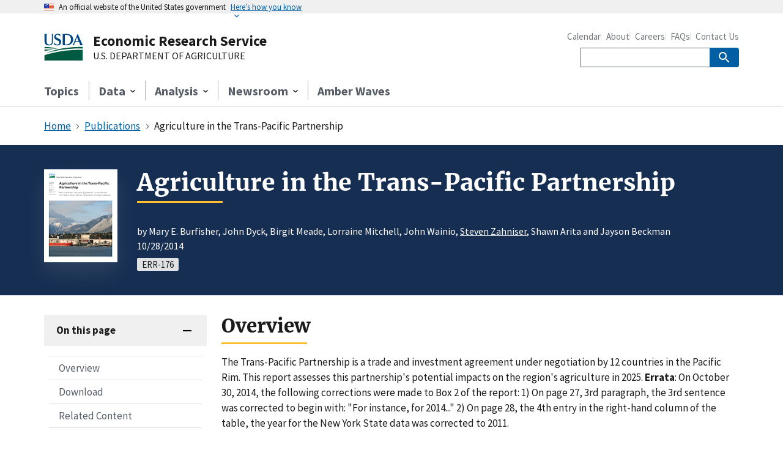

--- FILE ---
content_type: text/html; charset=UTF-8
request_url: https://ers.usda.gov/publications/pub-details?pubid=45290
body_size: 7571
content:
<!DOCTYPE html>
<html lang="en" dir="ltr">
<head>
  <meta charset="utf-8" />
<noscript><style>form.antibot * :not(.antibot-message) { display: none !important; }</style>
</noscript><meta name="description" content="The Trans-Pacific Partnership is a trade and investment agreement under negotiation by 12 countries in the Pacific Rim. This report assesses this partnership&#039;s potential impacts on the region&#039;s agriculture in 2025. Errata: On October 30, 2014, the following corrections were made to Box 2 of the report: 1) On page 27, 3rd paragraph, the 3rd sentence was corrected to begin with: &quot;For instance, for 2014...&quot; 2) On page 28, the 4th entry in the right-hand column of the table, the year for the New York State data was corrected to 2011." />
<link rel="canonical" href="http://ers.usda.gov/publications/pub-details?pubid=45290" />
<meta name="Generator" content="Drupal 10 (https://www.drupal.org)" />
<meta name="MobileOptimized" content="width" />
<meta name="HandheldFriendly" content="true" />
<meta name="viewport" content="width=device-width, initial-scale=1.0" />
<meta name="google-site-verification" content="gWMZ-j8KBKzSJytO2xaxEcmizd4UT6Ng04GlyACWD-c" />
<link rel="icon" href="/themes/custom/uswds_ers/favicon.ico" type="image/vnd.microsoft.icon" />

  <title>Agriculture in the Trans-Pacific Partnership | Economic Research Service</title>
  <link rel="stylesheet" media="all" href="/core/modules/system/css/components/align.module.css?t8wq22" />
<link rel="stylesheet" media="all" href="/core/modules/system/css/components/fieldgroup.module.css?t8wq22" />
<link rel="stylesheet" media="all" href="/core/modules/system/css/components/container-inline.module.css?t8wq22" />
<link rel="stylesheet" media="all" href="/core/modules/system/css/components/clearfix.module.css?t8wq22" />
<link rel="stylesheet" media="all" href="/core/modules/system/css/components/details.module.css?t8wq22" />
<link rel="stylesheet" media="all" href="/core/modules/system/css/components/hidden.module.css?t8wq22" />
<link rel="stylesheet" media="all" href="/core/modules/system/css/components/item-list.module.css?t8wq22" />
<link rel="stylesheet" media="all" href="/core/modules/system/css/components/js.module.css?t8wq22" />
<link rel="stylesheet" media="all" href="/core/modules/system/css/components/nowrap.module.css?t8wq22" />
<link rel="stylesheet" media="all" href="/core/modules/system/css/components/position-container.module.css?t8wq22" />
<link rel="stylesheet" media="all" href="/core/modules/system/css/components/reset-appearance.module.css?t8wq22" />
<link rel="stylesheet" media="all" href="/core/modules/system/css/components/resize.module.css?t8wq22" />
<link rel="stylesheet" media="all" href="/core/modules/system/css/components/system-status-counter.css?t8wq22" />
<link rel="stylesheet" media="all" href="/core/modules/system/css/components/system-status-report-counters.css?t8wq22" />
<link rel="stylesheet" media="all" href="/core/modules/system/css/components/system-status-report-general-info.css?t8wq22" />
<link rel="stylesheet" media="all" href="/core/modules/system/css/components/tablesort.module.css?t8wq22" />
<link rel="stylesheet" media="all" href="/themes/custom/uswds_ers/package/dist/css/uswds.css?t8wq22" />
<link rel="stylesheet" media="all" href="/themes/custom/uswds_ers/assets/stylesheets/custom.css?t8wq22" />

  <script type="application/json" data-drupal-selector="drupal-settings-json">{"path":{"baseUrl":"\/","pathPrefix":"","currentPath":"node\/7122","currentPathIsAdmin":false,"isFront":false,"currentLanguage":"en","currentQuery":{"pubid":"45290"}},"pluralDelimiter":"\u0003","suppressDeprecationErrors":true,"dataLayer":{"page":{"nid":"45290","chartId":"","pubId":"45290","title":"Agriculture in the Trans-Pacific Partnership","date":"2014-10-28","type":"Report","series":"ERR","authors":["Mary E. Burfisher","John Dyck","Birgit Meade","Lorraine Mitchell","John Wainio","Steven Zahniser","Shawn Arita","Jayson Beckman"],"division":"","breadcrumbs":["Publications","Agriculture in the Trans-Pacific Partnership"],"pageName":"publications: economic research report: agriculture in the trans-pacific partnership","siteSectionSecondLevel":"Publications: Economic Research Report","siteSectionThirdLevel":"Publications: Economic Research Report: Agriculture in the Trans-Pacific Partnership","siteSectionFourthLevel":"Publications: Economic Research Report: Agriculture in the Trans-Pacific Partnership"}},"csp":{"nonce":"gYutcLOFvfn9-mOpGwJGpw"},"user":{"uid":0,"permissionsHash":"7a33803c1538834b96a326b90f9130d35211e620e4cdfd32cfbe27d9643c0df0"}}</script>
<script src="/core/assets/vendor/once/once.min.js?v=1.0.1"></script>
<script src="/core/misc/drupalSettingsLoader.js?v=10.6.2"></script>
<script src="/core/misc/drupal.js?v=10.6.2"></script>
<script src="/core/misc/drupal.init.js?v=10.6.2"></script>
<script src="/modules/custom/ers_blocks/js/AppMeasurement.js?v=2.26.0.2"></script>
<script src="/modules/custom/ers_blocks/js/VisitorAPI.js?v=5.5.0"></script>
<script src="/modules/custom/ers_blocks/js/adobeAnalyticsUsdaErs.js?v=1.0.2"></script>
<script src="https://dap.digitalgov.gov/Universal-Federated-Analytics-Min.js?agency=USDA&amp;subagency=ERS" async id="_fed_an_ua_tag"></script>
<script src="/modules/custom/ers_blocks/js/google_analytics_ers.js?v=1.0.1"></script>

    <!-- Google Tag Manager -->
  <script>(function(w,d,s,l,i){w[l]=w[l]||[];w[l].push({'gtm.start':new Date().getTime(),event:'gtm.js'});var f=d.getElementsByTagName(s)[0],j=d.createElement(s),dl=l!='dataLayer'?'&l='+l:'';j.async=true;j.src='https://www.googletagmanager.com/gtm.js?id='+i+dl;f.parentNode.insertBefore(j,f);})(window,document,'script','dataLayer','GTM-MK4SCKB6');</script>
  <!-- End Google Tag Manager -->
  </head>
<body>
<a href="#main-content" class="usa-sr-only focusable">
  Skip to main content
</a>

  <div class="dialog-off-canvas-main-canvas" data-off-canvas-main-canvas>
    
<!-- Skip link -->
<a class="usa-skipnav" href="#main-content">Skip to main content</a>

<!-- Official Website Banner -->
<section class="usa-banner" aria-label="Official website of the United States government">
	<div class="usa-accordion">
		<header class="usa-banner__header">
			<div class="usa-banner__inner">
				<div class="grid-col-auto">
					<img aria-hidden="true" class="usa-banner__header-flag" src="/themes/custom/uswds_ers/package/dist/img//us_flag_small.png" alt="" />
				</div>
				<div class="grid-col-fill tablet:grid-col-auto" aria-hidden="true">
					<p class="usa-banner__header-text"> An official website of the United States government </p>
					<p class="usa-banner__header-action">Here’s how you know</p>
				</div>
				<button type="button" class="usa-accordion__button usa-banner__button" aria-expanded="false" aria-controls="gov-banner-default-default">
					<span class="usa-banner__button-text">Here’s how you know</span>
				</button>
			</div>
		</header>
		<div class="usa-banner__content usa-accordion__content" id="gov-banner-default-default">
			<div class="grid-row grid-gap-lg">
				<div class="usa-banner__guidance tablet:grid-col-6">
					<img class="usa-banner__icon usa-media-block__img" src="/themes/custom/uswds_ers/package/dist/img//icon-dot-gov.svg" role="img" alt="" aria-hidden="true" />
					<div class="usa-media-block__body">
						<p>
							<strong>Official websites use .gov</strong>
							<br />A <strong>.gov</strong> website belongs to an official government organization in the United States.
						</p>
					</div>
				</div>
				<div class="usa-banner__guidance tablet:grid-col-6">
					<img class="usa-banner__icon usa-media-block__img" src="/themes/custom/uswds_ers/package/dist/img//icon-https.svg" role="img" alt="" aria-hidden="true" />
					<div class="usa-media-block__body">
						<p>
							<strong>Secure .gov websites use HTTPS</strong>
							<br />A <strong>lock</strong> ( <span class="icon-lock">
								<svg xmlns="http://www.w3.org/2000/svg" width="52" height="64" viewBox="0 0 52 64" class="usa-banner__lock-image" role="img" aria-labelledby="banner-lock-description-default" focusable="false">
									<title id="banner-lock-title-default">Lock</title>
									<desc id="banner-lock-description-default">Locked padlock icon</desc>
									<path fill="#000000" fill-rule="evenodd" d="M26 0c10.493 0 19 8.507 19 19v9h3a4 4 0 0 1 4 4v28a4 4 0 0 1-4 4H4a4 4 0 0 1-4-4V32a4 4 0 0 1 4-4h3v-9C7 8.507 15.507 0 26 0zm0 8c-5.979 0-10.843 4.77-10.996 10.712L15 19v9h22v-9c0-6.075-4.925-11-11-11z" />
								</svg>
							</span>) or <strong>https://</strong> means you’ve safely connected to the .gov website. Share sensitive information only on official, secure websites.
						</p>
					</div>
				</div>
			</div>
		</div>
	</div>
</section>

<!-- Site alert -->
	<section id="site-alert">
		
	</section>

<!-- Overlay -->
<div class="usa-overlay"></div>

<!-- Header & Navigation -->	
<header class="usa-header usa-header--extended">
	<div class="usa-navbar">
		<div class="usa-logo" id="logo">
			<div class="grid-row flex-align-center grid-gap-2">
				<div class="grid-col-auto">
					<a href="/"><img class="width-7 desktop:width-8" src="/themes/custom/uswds_ers/logo.svg" alt="U.S. Department of Agriculture logo"></a>
				</div>
				<div class="grid-col-fill">
					<em class="usa-logo__text desktop:margin-bottom-05">
						<a href="/" class="font-sans-sm tablet:font-sans-md desktop:font-sans-lg">Economic Research Service</a>
					</em>
					<a href="https://www.usda.gov/" class="hide-mobile hide-tablet display-block text-normal font-sans-xs">U.S. DEPARTMENT OF AGRICULTURE</a>
				</div>
			</div>
		</div>
		<button type="button" class="usa-menu-btn">Menu</button>
	</div>
	<nav aria-label="Primary navigation" class="usa-nav">
		<div class="usa-nav__inner">
			<button type="button" class="usa-nav__close">
				<img src="/themes/custom/uswds_ers/package/dist/img//usa-icons/close.svg" role="img" alt="">
			</button>
			<ul class="usa-nav__primary usa-accordion">
									<li class="usa-nav__primary-item">
						<a href="/topics" class="usa-nav__link simple-link">Topics</a>
					</li>
																					<li class="usa-nav__primary-item">
						<button type="button" class="usa-accordion__button usa-nav__link" aria-expanded="false" aria-controls="extended-mega-nav-section-2">
							<span>Data</span>
						</button>
						<div id="extended-mega-nav-section-2" class="usa-nav__submenu usa-megamenu" hidden="">
							<div class="grid-row grid-gap-4">
								<div class="usa-col">
									  <div>
    

<div  id="block-navdatacolumn1" class="block block-block-content block-block-content6dbf8ad9-725a-4bf7-a060-c8d76690c5b7">
	
						<p class="hide-mobile hide-tablet margin-top-1 margin-bottom-0 font-sans-xl text-bold text-primary-dark">Access the Data</p>
							<p class="hide-mobile hide-tablet line-height-sans-3">Access and analyze data sets, maps, charts and graphs.</p>
							<a href="/data-products" class="usa-button margin-top-2 desktop:margin-top-0">Browse All Data</a>
			</div>
  </div>

								</div>
								<div class="usa-col">
									  <div>
    

<ul  id="block-navdatacolumn2" class="usa-nav__submenu-list block block-block-content block-block-contenta6258f45-9115-46d5-8c89-26b57c9843bd">
	
						<li class="usa-nav__submenu-item desktop:border-bottom">
				<p class="desktop:margin-bottom-1 text-bold font-sans-sm">Data by Type</p>
				<p class="hide-mobile hide-tablet margin-top-0 font-sans-3xs line-height-sans-3">Access the Data</p>
			</li>
																																																																																						<li class="usa-nav__submenu-item">
					<a href="/data-products?type=charts">Charts</a>
				</li>
												<li class="usa-nav__submenu-item">
					<a href="/data-products?type=downloadable-data-files">Downloadable Data Files</a>
				</li>
												<li class="usa-nav__submenu-item">
					<a href="/data-products?type=queryable-data-applications">Queryable Data Applications</a>
				</li>
												<li class="usa-nav__submenu-item">
					<a href="/data-products?type=maps">Maps</a>
				</li>
																</ul>
  </div>

								</div>
								<div class="usa-col">
									  <div>
    

<ul  id="block-navdatacolumn3" class="usa-nav__submenu-list block block-block-content block-block-content1f045922-8309-408f-b4be-bac727e100ee">
	
						<li class="usa-nav__submenu-item desktop:border-bottom">
				<p class="desktop:margin-bottom-1 text-bold font-sans-sm">Data by Topic</p>
				<p class="hide-mobile hide-tablet margin-top-0 font-sans-3xs line-height-sans-3">Explore the Data Repository</p>
			</li>
																																																																																						<li class="usa-nav__submenu-item">
					<a href="/data-products?topic=animal-products">Animal Products</a>
				</li>
												<li class="usa-nav__submenu-item">
					<a href="/data-products?topic=crops">Crops</a>
				</li>
												<li class="usa-nav__submenu-item">
					<a href="/data-products?topic=farm-bill">Farm Bill</a>
				</li>
												<li class="usa-nav__submenu-item">
					<a href="/data-products?topic=farm-economy">Farm Economy</a>
				</li>
												<li class="usa-nav__submenu-item">
					<a href="/data-products?topic=farm-practices-management">Farm Practices &amp; Management</a>
				</li>
												<li class="usa-nav__submenu-item">
					<a href="/data-products?topic=food-nutrition-assistance">Food &amp; Nutrition Assistance</a>
				</li>
												<li class="usa-nav__submenu-item">
					<a href="/data-products?topic=food-choices-health">Food Choices &amp; Health</a>
				</li>
												<li class="usa-nav__submenu-item">
					<a href="/data-products?topic=food-markets-prices">Food Markets &amp; Prices</a>
				</li>
												<li class="usa-nav__submenu-item">
					<a href="/data-products?topic=food-safety">Food Safety</a>
				</li>
												<li class="usa-nav__submenu-item">
					<a href="/data-products?topic=international-markets-us-trade">International Markets &amp; U.S. Trade</a>
				</li>
												<li class="usa-nav__submenu-item">
					<a href="/data-products?topic=natural-resources-environment">Natural Resources &amp; Environment</a>
				</li>
												<li class="usa-nav__submenu-item">
					<a href="/data-products?topic=rural-economy-population">Rural Economy &amp; Population</a>
				</li>
																</ul>
  </div>

								</div>
								<div class="usa-col">
									
								</div>
							</div>
						</div>
					</li>
																	<li class="usa-nav__primary-item">
						<button type="button" class="usa-accordion__button usa-nav__link" aria-expanded="false" aria-controls="extended-mega-nav-section-3">
							<span>Analysis</span>
						</button>
						<div id="extended-mega-nav-section-3" class="usa-nav__submenu usa-megamenu" hidden="">
							<div class="grid-row grid-gap-4">
								<div class="usa-col">
									  <div>
    

<div  id="block-navanalysiscolumn1" class="block block-block-content block-block-content527ff1ec-28bc-4743-9a72-47e9278baf50">
	
						<p class="hide-mobile hide-tablet margin-top-1 margin-bottom-0 font-sans-xl text-bold text-primary-dark">Understand the Research</p>
							<p class="hide-mobile hide-tablet line-height-sans-3">Get insights and objective analysis from experts in the field.</p>
							<a href="/publications" class="usa-button margin-top-2 desktop:margin-top-0">Browse All Analysis</a>
			</div>
  </div>

								</div>
								<div class="usa-col">
									  <div>
    

<ul  id="block-navanalysiscolumn2" class="usa-nav__submenu-list block block-block-content block-block-content7b2f9f6c-f2fe-4753-b31b-4745e75857fd">
	
																																																																																													<li class="usa-nav__submenu-item desktop:border-left-05 desktop:border-primary-dark">
					<a href="/publications?series=research-reports" class="desktop:margin-bottom-1" >
													<span class="display-block text-bold font-sans-sm">Research Reports</span>
																			<span class="display-block hide-mobile hide-tablet font-sans-3xs">Published Papers from ERS</span>
											</a>
				</li>
																				<li class="usa-nav__submenu-item desktop:border-left-05 desktop:border-primary-dark">
					<a href="/publications?series=outlook-reports" class="desktop:margin-bottom-1" >
													<span class="display-block text-bold font-sans-sm">Outlook Reports</span>
																			<span class="display-block hide-mobile hide-tablet font-sans-3xs">Agricultural Outlooks and Projections</span>
											</a>
				</li>
																</ul>
  </div>

								</div>
								<div class="usa-col">
									  <div>
    

<ul  id="block-navanalysiscolumn3" class="usa-nav__submenu-list block block-block-content block-block-content25ac9f29-ebd7-4817-a39f-1f0ec033f7e5">
	
																																																																																													<li class="usa-nav__submenu-item desktop:border-left-05 desktop:border-primary-dark">
					<a href="/amber-waves" class="desktop:margin-bottom-1" >
													<span class="display-block text-bold font-sans-sm">Amber Waves</span>
																			<span class="display-block hide-mobile hide-tablet font-sans-3xs">The Economics of Food, Farming, Natural Resources, and Rural Amer…</span>
											</a>
				</li>
																				<li class="usa-nav__submenu-item desktop:border-left-05 desktop:border-primary-dark">
					<a href="/data-products/charts-of-note" class="desktop:margin-bottom-1" >
													<span class="display-block text-bold font-sans-sm">Charts of Note</span>
																			<span class="display-block hide-mobile hide-tablet font-sans-3xs">Fast facts on U.S. agriculture</span>
											</a>
				</li>
																</ul>
  </div>

								</div>
								<div class="usa-col">
									
								</div>
							</div>
						</div>
					</li>
																	<li class="usa-nav__primary-item">
						<button type="button" class="usa-accordion__button usa-nav__link" aria-expanded="false" aria-controls="extended-mega-nav-section-4">
							<span>Newsroom</span>
						</button>
						<div id="extended-mega-nav-section-4" class="usa-nav__submenu usa-megamenu" hidden="">
							<div class="grid-row grid-gap-4">
								<div class="usa-col">
									  <div>
    

<div  id="block-navnewsroomcolumn1" class="block block-block-content block-block-contentde5cb6af-9c19-490e-8175-c54d1ed8cf62">
	
						<p class="hide-mobile hide-tablet margin-top-1 margin-bottom-0 font-sans-xl text-bold text-primary-dark">Newsroom</p>
							<p class="hide-mobile hide-tablet line-height-sans-3">See what&#039;s new and what&#039;s trending from ERS.</p>
							<a href="/newsroom" class="usa-button margin-top-2 desktop:margin-top-0">Visit the Newsroom</a>
			</div>
  </div>

								</div>
								<div class="usa-col">
									  <div>
    

<ul  id="block-navnewsroomcolumn2" class="usa-nav__submenu-list block block-block-content block-block-contenta63a75ba-34d2-41c6-a3bf-b2bd78a408f3">
	
																																																																																													<li class="usa-nav__submenu-item desktop:border-left-05 desktop:border-primary-dark">
					<a href="/newsroom/events" class="desktop:margin-bottom-1" >
													<span class="display-block text-bold font-sans-sm">Events</span>
																	</a>
				</li>
																				<li class="usa-nav__submenu-item desktop:border-left-05 desktop:border-primary-dark">
					<a href="/newsroom/trending-topics" class="desktop:margin-bottom-1" >
													<span class="display-block text-bold font-sans-sm">Trending Topics</span>
																	</a>
				</li>
																				<li class="usa-nav__submenu-item desktop:border-left-05 desktop:border-primary-dark">
					<a href="/newsroom/contact-ers-press-office" class="desktop:margin-bottom-1" >
													<span class="display-block text-bold font-sans-sm">Contact ERS Press Office</span>
																	</a>
				</li>
																</ul>
  </div>

								</div>
								<div class="usa-col">
									  <div>
    

<ul  id="block-navnewsroomcolumn3" class="usa-nav__submenu-list block block-block-content block-block-content13c6d10a-517b-44e4-8ddf-b1ad696370f2">
	
																																																																																													<li class="usa-nav__submenu-item desktop:border-left-05 desktop:border-primary-dark">
					<a href="/subject-specialists" class="desktop:margin-bottom-1" >
													<span class="display-block text-bold font-sans-sm">Subject Specialists</span>
																	</a>
				</li>
																				<li class="usa-nav__submenu-item desktop:border-left-05 desktop:border-primary-dark">
					<a href="/faqs" class="desktop:margin-bottom-1" >
													<span class="display-block text-bold font-sans-sm">FAQs</span>
																	</a>
				</li>
																</ul>
  </div>

								</div>
								<div class="usa-col">
									
								</div>
							</div>
						</div>
					</li>
													<li class="usa-nav__primary-item">
						<a href="/amber-waves" class="usa-nav__link simple-link">Amber Waves</a>
					</li>
							</ul>
			<div class="usa-nav__secondary">
				  <div>
    

<ul  id="block-navsecondarylinks" class="usa-nav__secondary-links block block-block-content block-block-content3edf4787-d591-4248-a272-95444cfb5711">
	
																																																																																																																								<li class="usa-nav__secondary-item">
						<a href="/calendar">Calendar</a>
					</li>
																<li class="usa-nav__secondary-item">
						<a href="/about-ers">About</a>
					</li>
																<li class="usa-nav__secondary-item">
						<a href="/about-ers/careers-at-ers">Careers</a>
					</li>
																<li class="usa-nav__secondary-item">
						<a href="/faqs">FAQs</a>
					</li>
																<li class="usa-nav__secondary-item">
						<a href="/contact-us">Contact Us</a>
					</li>
																								</ul>
  </div>

				<section aria-label="Search component">
					<form class="usa-search usa-search--small " role="search" method="GET" action="https://search.ers.usda.gov/search">
						<input name="affiliate" type="hidden" value="ers" aria-hidden="true">
						<label class="usa-sr-only" for="search-field">Search</label>
						<input class="usa-input" id="search-field" type="search" name="query">
						<button class="usa-button" type="submit">
							<img src="/themes/custom/uswds_ers/package/dist/img//usa-icons-bg/search--white.svg" class="usa-search__submit-icon" alt="Search">
						</button>
					</form>
				</section>
			</div>
		</div>
	</nav>
</header>

<!-- Main content -->
<main id="main-content">

	<!-- Highlighted -->
						<div class="grid-container-desktop-lg">
				<div data-drupal-messages-fallback class="hidden"></div>


			</div>
			
	<!-- Help -->
						<div class="grid-container-desktop-lg">
				
			</div>
			
	<!-- Breadcrumbs -->
						<section id="breadcrumbs" class="grid-container-desktop-lg">
				  <div>
    <div id="block-uswds-ers-breadcrumbs" class="block block-system block-system-breadcrumb-block">
  
    
          <nav class="usa-breadcrumb" role="navigation" aria-labelledby="system-breadcrumb">
        <h2 id="system-breadcrumb" class="usa-sr-only">Breadcrumb</h2>
        <ol class="usa-breadcrumb__list">
                            <li class="usa-breadcrumb__list-item">
                                            <a href="/" class="usa-breadcrumb__link"><span>Home</span></a>
                                    </li>
                            <li class="usa-breadcrumb__list-item">
                                            <a href="/publications" class="usa-breadcrumb__link"><span>Publications</span></a>
                                    </li>
                            <li class="usa-breadcrumb__list-item">
                                            <span>Agriculture in the Trans-Pacific Partnership</span>
                                    </li>
                    </ol>
    </nav>

  </div>

  </div>

			</section>
			
	<!-- Hero full width -->
	
	<!-- Content full width -->
			<div>
			  <div>
    
																							
<div  id="block-pub-details" class="block block-ers-blocks block-pub-details">
	
	
		

		
			<!-- Hero -->
							<div id="hero" class="padding-y-5 margin-bottom-4 bg-primary-darker text-white">
					<div class="grid-container-desktop-lg">
						<div class="grid-row grid-gap-4">
															<div class="grid-col-auto hide-mobile">
									<img class="width-15 shadow-5-white" src="https://ers.usda.gov/sites/default/files/_laserfiche/publications/45286/49376_err176_cover.jpg" alt="">
								</div>
														<div class="tablet:grid-col-fill">

								<!-- h1 -->
								<h1 class="desktop:font-heading-2xl section-heading-gold margin-top-0">Agriculture in the Trans-Pacific Partnership</h1>

								<!-- Page Info -->
								<ul id="pageInfo" class="usa-list usa-list--unstyled padding-top-1" aria-label="More information">
									<li>
																					by 
																																																		Mary E. Burfisher, 
																																																																											John Dyck, 
																																																																											Birgit Meade, 
																																																																											Lorraine Mitchell, 
																																																																											John Wainio, 
																																																																											<a class="text-white" href="/authors/ers-staff-directory/steven-zahniser">Steven Zahniser</a>, 
																																																																											Shawn Arita																																																																											 and Jayson Beckman																																																							</li>
																			<li>10/28/2014</li>
																	</ul>

								<!-- Tags -->
																	<ul class="usa-collection__meta tags" aria-label="Tags">
										<li class="usa-collection__meta-item usa-tag">ERR-176</li>
									</ul>
								
							</div>
						</div>
					</div>
				</div>
			
			<!-- Content -->
			<div class="grid-container-desktop-lg">
				<div class="grid-row grid-gap-3">

					<!-- Left Column: Section Navigation -->
					<div class="desktop:grid-col-3">
						<div class="usa-accordion position-sticky top-1 margin-bottom-3">
							<div class="usa-accordion__heading"><button type="button" class="usa-accordion__button" aria-expanded="true" aria-controls="sectionNavigation">On this page</button></div>
							<div id="sectionNavigation" class="usa-accordion__content padding-x-1">
								<nav class="margin-top-4" aria-label="Secondary navigation">
									<ul class="usa-sidenav">
																					<li class="usa-sidenav__item">
												<a href="#overview">Overview</a>
											</li>
																															<li class="usa-sidenav__item">
												<a href="#download">Download</a>
											</li>
																																									<li class="usa-sidenav__item">
												<a href="#relatedContent">Related Content</a>
											</li>
																			</ul>
								</nav>
							</div>
						</div>
					</div>

					<!-- Right Column: Content -->
					<div class="desktop:grid-col-fill">

						<!-- Overview -->
													<div id="overview" class="usa-prose scrollspy">
								<h2 class="font-heading-xl section-heading-gold">Overview</h2>
								<p>The Trans-Pacific Partnership is a trade and investment agreement under negotiation by 12 countries in the Pacific Rim. This report assesses this partnership's potential impacts on the region's agriculture in 2025.     <b>Errata</b>: On October 30, 2014, the following corrections were made to Box 2 of the report: 1) On page 27, 3rd paragraph, the 3rd sentence was corrected to begin with: "For instance, for 2014..."  2) On page 28, the 4th entry in the right-hand column of the table, the year for the New York State data was corrected to 2011.</p>
							</div>
						
						<!-- Download -->
													<div id="download" class="padding-bottom-3 border-bottom scrollspy">
								<h2 class="font-heading-xl section-heading-gold">Download</h2>
								<ul class="usa-collection">

																			<li class="usa-collection__item maxw-full custom-list-item">
											<div class="usa-collection__body">
												<h3 class="usa-collection__heading">Entire report</h3>
												<a class="usa-link usa-link--external" href="https://ers.usda.gov/sites/default/files/_laserfiche/publications/45286/49379_err176.pdf?v=37791" target="_blank" rel="noopener noreferrer">Download PDF</a>
											</div>
										</li>
									
									
																			<li class="usa-collection__item maxw-full custom-list-item">
											<div class="usa-collection__body">
												<h3 class="usa-collection__heading">Report summary</h3>
												<a class="usa-link usa-link--external" href="https://ers.usda.gov/sites/default/files/_laserfiche/publications/45286/49377_err176_summary.pdf?v=57577" target="_blank" rel="noopener noreferrer">Download PDF</a>
											</div>
										</li>
									
																																										<li class="usa-collection__item maxw-full custom-list-item">
													<div class="usa-collection__body">
														<h3 class="usa-collection__heading">Download zip file for ERR176</h3>
														<a class="usa-link usa-link--external" href="https://ers.usda.gov/sites/default/files/_laserfiche/publications/45286/49378_err176.zip?v=42205" target="_blank" rel="noopener noreferrer">Download ZIP</a>
													</div>
												</li>
																														
								</ul>
							</div>
						
						<!-- Releases -->
						
						<!-- Related Content -->
													<div id="relatedContent" class="scrollspy margin-bottom-3">
								<h2 class="font-heading-xl section-heading-gold">Related Content</h2>
								<div class="usa-accordion">

									<!-- Related Topics -->
																			<h3 class="usa-accordion__heading"><button type="button" class="usa-accordion__button" aria-expanded="false" aria-controls="relatedTopics">Topics</button></h3>
										<div id="relatedTopics" class="usa-accordion__content">
											<ul class="usa-list">
																																							<li><a href="/topics/animal-products" class="usa-link">Animal Products</a></li>
																																																				<li><a href="/topics/animal-products/cattle-beef" class="usa-link">Cattle &amp; Beef</a></li>
																																																				<li><a href="/topics/animal-products/dairy" class="usa-link">Dairy</a></li>
																																																				<li><a href="/topics/crops/fruit-and-tree-nuts" class="usa-link">Fruit and Tree Nuts</a></li>
																																																				<li><a href="/topics/crops/rice" class="usa-link">Rice</a></li>
																																																				<li><a href="/topics/crops/sugar-and-sweeteners" class="usa-link">Sugar and Sweeteners</a></li>
																																																				<li><a href="/topics/international-markets-us-trade/macroeconomics-agriculture" class="usa-link">Macroeconomics &amp; Agriculture</a></li>
																																																				<li><a href="/topics/international-markets-us-trade/trade-policy-world-trade-organization-wto" class="usa-link">Trade Policy &amp; World Trade Organization (WTO)</a></li>
																																																				<li><a href="/topics/international-markets-us-trade/us-agricultural-trade" class="usa-link">U.S. Agricultural Trade</a></li>
																																				</ul>
										</div>
									
									<!-- Related Data -->
																			<h3 class="usa-accordion__heading"><button type="button" class="usa-accordion__button" aria-expanded="false" aria-controls="relatedData">Data</button></h3>
										<div id="relatedData" class="usa-accordion__content">
											<ul class="usa-list">
																																							<li><a href="/data-products/international-baseline-data" class="usa-link">International Baseline Data</a></li>
																																																				<li><a href="/data-products/international-macroeconomic-data-set" class="usa-link">International Macroeconomic Data Set</a></li>
																																				</ul>
										</div>
									
									<!-- Related Analysis -->
									
									<!-- Related Articles -->
									
									<!-- Related Events -->
									
								</div>
							</div>
						
					</div>
				</div>
			</div>
			</div>
  </div>

		</div>
	
	<!-- Content grid container -->
	
	<!-- Sidebar and Content -->
			<div class="grid-container-desktop-lg">
			<div class="grid-row grid-gap-3">

				<!-- Left Column -->
				
				<!-- Right Column -->
				<div class="desktop:grid-col-fill">
					    <div id="block-uswds-ers-content" class="block block-system block-system-main-block">
  
    
      <article data-history-node-id="7122">

  
    

  
  <div>
    
  </div>

</article>

  </div>


				</div>
			</div>
		</div>
	
	<!-- Chart Detail -->
	
	<!-- AW Article -->
	
	<!-- Content full width 2 -->
			<div>
			  <div>
    
    
<div id="ers-csat-survey-invite"  id="block-ers-csat-survey-invite" class="display-none margin-top-5 block block-ers-csat-survey block-ers-csat-survey-invite">
	
			

		<!-- Template: ers-csat-survey-invite-banner -->
		<template id="ers-csat-survey-invite-banner">
			<div class="padding-y-3 desktop:padding-y-8" style="background-position:center; background-size:cover; background-image: url('/media/4065/bg22.jpg');">
				<div class="grid-container-desktop-lg">
					<div class="grid-row grid-gap-3">
						<div class="tablet:grid-col-5 margin-bottom-2">
							<div class="bg-white shadow-5 height-full padding-3">
																	<h2 class="font-heading-xl section-heading-gold margin-top-0">We’d welcome your feedback!</h2>
																									<p class="usa-prose">Would you be willing to answer a few quick questions about your experience?</p>
																									<p class="margin-bottom-0">
										<a class="usa-button usa-button--accent-cool" href="/survey?destination=/publications/pub-details?pubid=45290">Yes, I’ll give feedback</a>
									</p>
															</div>
						</div>
					</div>
				</div>
			</div>
		</template>

	</div>
  </div>

		</div>
	
</main>

<!-- Footer -->
<footer class="usa-footer usa-footer--big">
	<div class="grid-container usa-footer__return-to-top">
		<a href="#">Return to top</a>
	</div>
	<div class="usa-footer__primary-section">
		<div class="grid-container">
			<div class="grid-row grid-gap">
				<div class="tablet:grid-col-8">
					<nav class="usa-footer__nav" aria-label="Footer navigation">
						<div class="grid-row grid-gap-4">
							<div class="mobile-lg:grid-col-6 desktop:grid-col-3">
								  <div>
    

<div  id="block-erslinks" class="usa-footer__primary-content usa-footer__primary-content--collapsible block block-block-content block-block-contentf13f7333-6453-4473-81d8-3036e35013d4">
	
						
			<h4 class="usa-footer__primary-link">ERS Links</h4>
							<ul class="usa-list usa-list--unstyled">
																																																																																																																																																						<li class="usa-footer__secondary-link">
							<a href="/help/accessibility">Accessibility</a>
						</li>
																				<li class="usa-footer__secondary-link">
							<a href="/about-ers/careers-at-ers">Careers</a>
						</li>
																				<li class="usa-footer__secondary-link">
							<a href="/contact-us">Contact Us</a>
						</li>
																				<li class="usa-footer__secondary-link">
							<a href="/help">Help</a>
						</li>
																				<li class="usa-footer__secondary-link">
							<a href="/about-ers/policies-and-standards/information-quality">Information Quality</a>
						</li>
																				<li class="usa-footer__secondary-link">
							<a href="/privacy">Privacy Policy</a>
						</li>
																				<li class="usa-footer__secondary-link">
							<a href="/index/sitemap.xml">Site Map</a>
						</li>
																														</ul>
			</div>
  </div>

							</div>
							<div class="mobile-lg:grid-col-6 desktop:grid-col-3">
								  <div>
    

<div  id="block-usdalinks" class="usa-footer__primary-content usa-footer__primary-content--collapsible block block-block-content block-block-content58ec706d-11bf-4052-9069-258798fc676b">
	
						
			<h4 class="usa-footer__primary-link">USDA Links</h4>
							<ul class="usa-list usa-list--unstyled">
																																																																																																																																																						<li class="usa-footer__secondary-link">
							<a href="/freedom-of-information-act">FOIA</a>
						</li>
																				<li class="usa-footer__secondary-link">
							<a href="https://www.usda.gov/non-discrimination-statement" target="_blank" rel="noopener noreferrer" class="usa-link--external">Non-Discrimination Statement</a>
						</li>
																				<li class="usa-footer__secondary-link">
							<a href="https://www.usda.gov/plain-writing" target="_blank" rel="noopener noreferrer" class="usa-link--external">Plain Writing</a>
						</li>
																				<li class="usa-footer__secondary-link">
							<a href="https://usdaoig.oversight.gov/" target="_blank" rel="noopener noreferrer" class="usa-link--external">Report Fraud</a>
						</li>
																				<li class="usa-footer__secondary-link">
							<a href="https://www.usda.gov/" target="_blank" rel="noopener noreferrer" class="usa-link--external">USDA.gov</a>
						</li>
																				<li class="usa-footer__secondary-link">
							<a href="https://www.usa.gov/" target="_blank" rel="noopener noreferrer" class="usa-link--external">USA.gov</a>
						</li>
																				<li class="usa-footer__secondary-link">
							<a href="https://www.whitehouse.gov/" target="_blank" rel="noopener noreferrer" class="usa-link--external">White House.gov</a>
						</li>
																														</ul>
			</div>
  </div>

							</div>
							<div class="mobile-lg:grid-col-6 desktop:grid-col-3">
								
							</div>
							<div class="mobile-lg:grid-col-6 desktop:grid-col-3">
								
							</div>
						</div>
					</nav>
				</div>
				<div class="tablet:grid-col-4">
					  <div>
    

<div  id="block-footersignup" class="usa-sign-up block block-block-content block-block-content39783e6f-aae9-40d1-9627-10ef8db98ed3">
	
						<h3 class="usa-sign-up__heading">ERS E-newsletters</h3>
							<a href="http://visitor.r20.constantcontact.com/manage/optin?v=001CPZXBN9FC9oQmIu-TWkaLC06vEWBMy1Q" class="usa-button usa-link--external" target="_blank" rel="noopener noreferrer">Subscribe</a>
			</div>
  </div>

				</div>
			</div>
		</div>
	</div>
	<div class="usa-footer__secondary-section">
		<div class="grid-container">
			<div class="grid-row grid-gap">
				<div class="usa-footer__logo grid-row mobile-lg:grid-col-6 mobile-lg:grid-gap-2">
					<div class="mobile-lg:grid-col-auto">
						<img class="usa-footer__logo-img width-8" src="/themes/custom/uswds_ers/logo.svg" alt="U.S. Department of Agriculture logo" />
					</div>
					<div class="mobile-lg:grid-col-auto">
						<p class="usa-footer__logo-heading">Economic Research Service</p>
					</div>
				</div>
				<div class="usa-footer__contact-links mobile-lg:grid-col-6">
					  <div>
    

<div  id="block-footersociallinks" class="usa-footer__social-links grid-row grid-gap-1 block block-block-content block-block-content203b4224-078b-4f64-b252-631eece03f7d">
	
																																																																																																																																																																																																																																																																																																																								<div class="grid-col-auto">
						<a class="usa-social-link" href="https://x.com/USDA_ERS" target="_blank" rel="noopener noreferrer">
							<img class="usa-social-link__icon" src="/themes/custom/uswds_ers/package/dist/img/usa-icons/x.svg" alt="x logo" />
						</a>
					</div>
																												<div class="grid-col-auto">
						<a class="usa-social-link" href="https://www.linkedin.com/company/usda-economic-research-service/" target="_blank" rel="noopener noreferrer">
							<img class="usa-social-link__icon" src="/themes/custom/uswds_ers/package/dist/img/usa-icons/linkedin.svg" alt="LinkedIn logo" />
						</a>
					</div>
																																																</div>
  </div>

				</div>
			</div>
		</div>
	</div>
</footer>

<!-- Analytics -->
  <div>
    

<div  id="block-uswds-ers-googleanalyticsdap" class="block block-ers-blocks block-google-analytics-dap">
	
			
	</div>

<div  id="block-uswds-ers-googleanalyticsusda" class="block block-ers-blocks block-google-analytics-usda">
	
			

		<!-- Google Analytics (USDA) -->
		<script type="text/javascript">
			(function (i, s, o, g, r, a, m) {
				i['GoogleAnalyticsObject'] = r; i[r] = i[r] || function () {
					(i[r].q = i[r].q || []).push(arguments)
				}, i[r].l = 1 * new Date(); a = s.createElement(o),
					m = s.getElementsByTagName(o)[0]; a.async = 1; a.src = g; m.parentNode.insertBefore(a, m)
			})(window, document, 'script', 'https://www.google-analytics.com/analytics.js', 'ga');
			ga('create', 'UA-27627304-10', 'auto');
			ga('send', 'pageview');
		</script>

	</div><div id="block-uswds-ers-googleanalyticsers" class="block block-ers-blocks block-google-analytics-ers">
  
    
      
  </div>


<div  id="block-uswds-ers-adobeanalytics" class="block block-ers-blocks block-adobe-analytics">
	
			
	</div>

<div  id="block-uswds-ers-googlesiteverification" class="block block-ers-blocks block-google-site-verification">
	
			
	</div>
  </div>

  </div>


<script src="/modules/custom/ers_blocks/js/scrollspy.js?v=1"></script>
<script src="/modules/custom/ers_csat_survey/js/ers_csat_survey_invite.js?v=1"></script>
<script src="/themes/custom/uswds_ers/package/dist/js/uswds.min.js?v=3.12.0"></script>

</body>
</html>


--- FILE ---
content_type: text/javascript
request_url: https://ers.usda.gov/modules/custom/ers_blocks/js/adobeAnalyticsUsdaErs.js?v=1.0.2
body_size: 1183
content:
/*
	Adobe Analytics - USDA ERS implementation
	Version 1.0.2
	Note: Make sure updates to this file are also made to adobeAnalyticsUsdaErs-SSRS.js if necessary.
*/

// Get digitalData from drupalSettings.
(function (Drupal, once, drupalSettings) {
	'use strict';
	Drupal.behaviors.digitalData = {
		attach: function (context, settings) {
			const elements = once('digitalData', 'html', context);
			elements.forEach(function (element) {

				// Set digitalData in a global variable.
				globalThis.digitalData = drupalSettings.dataLayer;

				// Fire the Adobe Analytics function.
				if (typeof fireAdobeAnalytics === 'function') {
					fireAdobeAnalytics();
				}
			});
		}
	};
})(Drupal, once, drupalSettings);

function fireAdobeAnalytics() {

	// Server
	let server =  window.location.hostname;
	if (server) {
		s.server = server;
		s.eVar20 = server;
	}

	// Pathname
	let pathname = window.location.pathname;
	if (pathname) {
		s.eVar21 = pathname;
	}

	// Page URL
	let pageUrl = window.location.href;
	if (pageUrl) {
		s.pageURL = pageUrl;
		s.prop25 = pageUrl;
		s.eVar25 = pageUrl;
	}

	// Page Name
	let pageName;
	if (digitalData.page.pageName) {
		pageName = digitalData.page.pageName;
	}
	else if (digitalData.page.breadcrumbs) {
		pageName = digitalData.page.breadcrumbs.join(':').toLowerCase();
	}
	if (pageName) {
		s.pageName = pageName;
		s.eVar22 = pageName;
	}

	// Site Section
	let siteSection;
	if (digitalData.page.breadcrumbs[0]) {
		siteSection = digitalData.page.breadcrumbs[0];
		s.channel = siteSection;
		s.eVar5 = siteSection;
	}

	// Site Section (Second Level)
	let siteSectionSecondLevel;
	if (digitalData.page.siteSectionSecondLevel) {
		siteSectionSecondLevel = digitalData.page.siteSectionSecondLevel;
	}
	else if (digitalData.page.breadcrumbs) {
		siteSectionSecondLevel = digitalData.page.breadcrumbs.join(':');
	}
	if (siteSectionSecondLevel) {
		s.prop1 = siteSectionSecondLevel;
		s.eVar6 = siteSectionSecondLevel;
	}

	// Site Section (Third Level)
	let siteSectionThirdLevel;
	if (digitalData.page.siteSectionThirdLevel) {
		siteSectionThirdLevel = digitalData.page.siteSectionThirdLevel;
	}
	else if (digitalData.page.breadcrumbs) {
		siteSectionThirdLevel = digitalData.page.breadcrumbs.join(':');
	}
	if (siteSectionThirdLevel) {
		s.prop2 = siteSectionThirdLevel;
		s.eVar7 = siteSectionThirdLevel;
	}

	// Site Section (Fourth Level)
	let siteSectionFourthLevel;
	if (digitalData.page.siteSectionFourthLevel) {
		siteSectionFourthLevel = digitalData.page.siteSectionFourthLevel;
	}
	else if (digitalData.page.breadcrumbs) {
		siteSectionFourthLevel = digitalData.page.breadcrumbs.join(':');
	}
	if (siteSectionFourthLevel) {
		s.prop3 = siteSectionFourthLevel;
		s.eVar8 = siteSectionFourthLevel;
	}

	// Drupal Node ID
	let drupalNodeId;
	if (digitalData.page.nid) {
		drupalNodeId = digitalData.page.nid;
		s.eVar40 = drupalNodeId;
	}

	// Title
	let title;
	if (digitalData.page.title) {
		title = digitalData.page.title;
		s.eVar41 = title;
	}

	// Date (Released/Changed)
	let date;
	if (digitalData.page.date) {
		date = digitalData.page.date;
		s.eVar42 = date;
	}

	// Type
	let type;
	if (digitalData.page.type) {
		type = digitalData.page.type;
		s.eVar43 = type;
	}

	// Series
	let series;
	if (digitalData.page.series) {
		series = digitalData.page.series;
		s.eVar44 = series;
	}

	// Authors
	let authors;
	if (digitalData.page.authors) {
		authors = digitalData.page.authors.toString();
		s.prop45 = authors;
		s.eVar45 = authors;
		s.list1 = authors;
	}

	// Division
	let division;
	if (digitalData.page.division) {
		division = digitalData.page.division;
		s.eVar46 = division;
	}

	// Drupal Node ID | Date | Title
	if (drupalNodeId && date && title) {
		s.eVar51 = drupalNodeId + ' | ' + date  + ' | ' + title;
	}

	// Date | Title
	if (date && title) {
		s.eVar52 = date  + ' | ' + title;
	}

	// Breadcrumbs
	let breadcrumb1, breadcrumb2, breadcrumb3, breadcrumb4, breadcrumb5;
	let breadcrumbsFull, breadcrumbs1to2, breadcrumbs1to3, breadcrumbs1to4, breadcrumbs1to5; 
	if (digitalData.page.breadcrumbs) {
		breadcrumb1 = digitalData.page.breadcrumbs.slice(0, 1).toString();
		s.eVar61 = breadcrumb1;
		breadcrumb2 = digitalData.page.breadcrumbs.slice(1, 2).toString();
		s.eVar62 = breadcrumb2;
		breadcrumb3 = digitalData.page.breadcrumbs.slice(2, 3).toString();
		s.eVar63 = breadcrumb3;
		breadcrumb4 = digitalData.page.breadcrumbs.slice(3, 4).toString();
		s.eVar64 = breadcrumb4;
		breadcrumb5 = digitalData.page.breadcrumbs.slice(4, 5).toString();
		s.eVar65 = breadcrumb5;
		breadcrumbsFull = digitalData.page.breadcrumbs.join(': ');
		s.eVar71 = breadcrumbsFull;
		breadcrumbs1to2 = digitalData.page.breadcrumbs.slice(0, 2).join(': ');
		s.eVar72 = breadcrumbs1to2;
		breadcrumbs1to3 = digitalData.page.breadcrumbs.slice(0, 3).join(': ');
		s.eVar73 = breadcrumbs1to3;
		breadcrumbs1to4 = digitalData.page.breadcrumbs.slice(0, 4).join(': ');
		s.eVar74 = breadcrumbs1to4;
		breadcrumbs1to5 = digitalData.page.breadcrumbs.slice(0, 5).join(': ');
		s.eVar75 = breadcrumbs1to5;
	}

	// Chart ID
	let chartId;
	if (digitalData.page.chartId) {
		chartId = digitalData.page.chartId;
		s.prop13 = chartId;
		s.eVar80 = chartId;
		if (date && title) {
			s.eVar81 = chartId + ' | ' + date  + ' | ' + title;
		}
	}

	// Pub ID
	let pubId;
	if (digitalData.page.pubId) {
		pubId = digitalData.page.pubId;
		s.eVar90 = pubId;
		if (date && title) {
			s.eVar91 = pubId + ' | ' + date  + ' | ' + title;
		}
	}

	// Send the data.
	s.t();
}

--- FILE ---
content_type: text/javascript
request_url: https://ers.usda.gov/modules/custom/ers_csat_survey/js/ers_csat_survey_invite.js?v=1
body_size: 259
content:
// Javascript functions for the ERS CSAT Survey invite

(function (Drupal, once) {
	'use strict';
	Drupal.behaviors.ers_csat_survey = {
		attach: function (context, settings) {
			const elements = once('ers_csat_survey', 'html', context);
			elements.forEach(function (element) {

				// If the user hasn't submitted the survey in the last 30 days, display the invite
				let lastSubmitted = localStorage.getItem('ers_csat_survey_submitted');
				let thirtyDaysInMs = 30 * 24 * 60 * 60 * 1000;
				let now = Date.now();
				if (!lastSubmitted || (now - parseInt(lastSubmitted, 10)) > thirtyDaysInMs) {
					let clone = document.getElementById('ers-csat-survey-invite-banner').content.cloneNode(true);
					document.getElementById('ers-csat-survey-invite').appendChild(clone);
					document.getElementById('ers-csat-survey-invite').classList.remove('display-none');
				}
			});
		}
	};
})(Drupal, once);